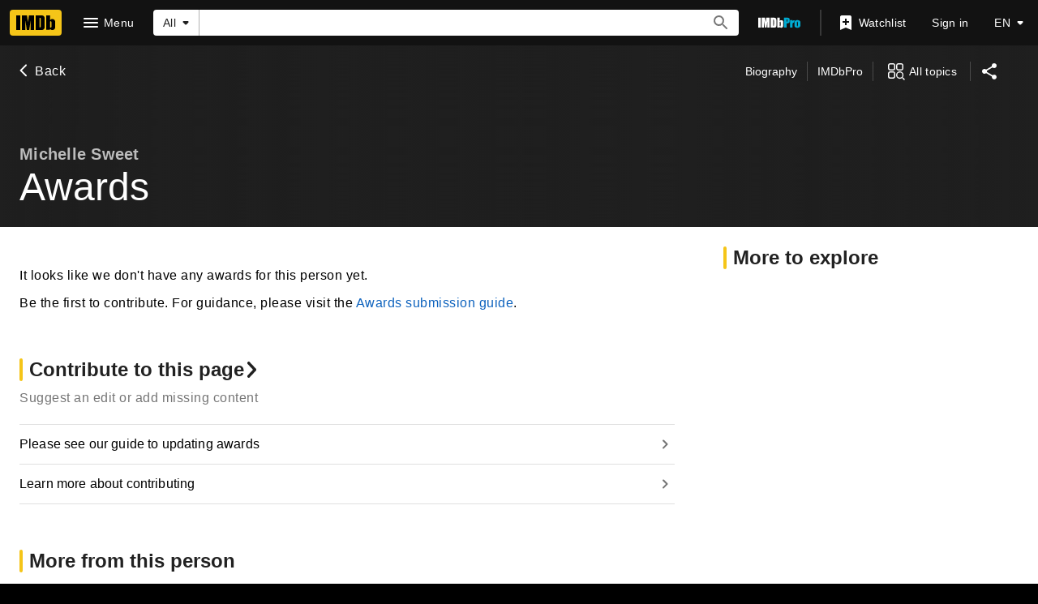

--- FILE ---
content_type: application/javascript
request_url: https://dqpnq362acqdi.cloudfront.net/_next/static/chunks/pages/name/%5Bnmconst%5D/awards-6c6fa91971a730e7.js
body_size: 4549
content:
(self.webpackChunk_N_E=self.webpackChunk_N_E||[]).push([[3799],{90132:function(t,e,a){(window.__NEXT_P=window.__NEXT_P||[]).push(["/name/[nmconst]/awards",function(){return a(21386)}])},74548:function(t,e,a){"use strict";a.d(e,{Z:function(){return l}});var i=a(52322);a(2784);var n=a(46138),r=a(19596),o=a(88169),s=a(86704);let d={winsSummary:{id:"feature_awards_onlyWins",defaultMessage:"{numOfWins} wins"},nominationsSummary:{id:"feature_awards_onlyNominations",defaultMessage:"{numOfNoms} nominations"}};var l=t=>{let e=(0,n.Z)(),{winsCount:a,nominationsCount:r}=t,o=[a>0?e.formatMessage(d.winsSummary,{numOfWins:a}):null,r>0?e.formatMessage(d.nominationsSummary,{numOfNoms:r}):null].filter(Boolean).join(" & ");return o?(0,i.jsx)(m,{"data-testid":"awards-signpost",children:!!o&&(0,i.jsx)(u,{text:o})}):null};let m=r.default.div.withConfig({componentId:"sc-28dba126-0"})([""," padding-top:",";","{margin-bottom:",";}"],(0,s.setPropertyToSpacingVar)("padding-left","ipt-pageMargin"),s.spacing.s,s.mediaQueries.breakpoints.below.l,s.spacing.s),u=(0,r.default)(o.Signpost).withConfig({componentId:"sc-28dba126-1"})(["margin-right:",";"],s.spacing.m)},8063:function(t,e,a){"use strict";var i=a(10081),n=a(56296);let r=(0,i.ZP)`
    fragment NameMetadata on Name {
        id
        nameText {
            text
        }
        searchIndexing {
            disableIndexing
        }
        disambiguator {
            text
        }
        knownForV2(limit: 3) {
            credits {
                creditedRoles(first: 1) {
                    edges {
                        node {
                            category {
                                text
                            }
                        }
                    }
                }
                title {
                    titleText {
                        text
                    }
                }
            }
        }
        images(first: 1) {
            total
            edges {
                node {
                    id
                }
            }
        }
        primaryImage {
            id
            url
            height
            width
            caption {
                plainText
            }
        }
        meta {
            canonicalId
            publicationStatus
        }
        bio {
            text {
                plainText
                plaidHtml(
                    queryParams: "ref_=nm_ov_bio_lk"
                    showOriginalTitleText: $originalTitleText
                )
            }
        }
        primaryProfessions {
            category {
                text
                id
            }
        }
        professions {
            profession {
                text
                id
            }
        }
        birthDate {
            displayableProperty {
                value {
                    plainText
                }
            }
            date
            dateComponents {
                day
                month
                year
                isBCE
            }
        }
        deathDate {
            displayableProperty {
                value {
                    plainText
                }
            }
            date
            dateComponents {
                day
                month
                year
            }
        }
        deathStatus
        meterRanking {
            currentRank
            rankChange {
                changeDirection
                difference
            }
        }
        ...NameSubNav
    }
    ${n.k}
`;e.Z=r},56296:function(t,e,a){"use strict";a.d(e,{k:function(){return n}});var i=a(10081);let n=(0,i.ZP)`
    fragment NameSubNav on Name {
        subNavBio: bio {
            id
        }
        subNavTrivia: trivia(first: 0) {
            total
        }
        subNavAwardNominations: awardNominations(first: 0) {
            total
        }
        subNavFaqs: alexaTopQuestions(first: 0) {
            total
        }
    }
`},12727:function(t,e,a){"use strict";a.d(e,{t:function(){return d},c:function(){return s}});var i=a(52322),n=a(10081);a(2784);var r=a(27648),o=t=>{let{data:e}=t;if(!e)return null;let a={id:e.id,canHaveEpisodes:!1};return(0,i.jsx)(r.Z,{...a})};let s=(0,n.ZP)`
    fragment NameContribution on Name {
        id
    }
`,d={component:function(t){return(0,i.jsx)(o,{...t})},fragment:{name:"NameContribution",gql:s}}},53483:function(t,e,a){"use strict";a.d(e,{l:function(){return d},b:function(){return s}});var i=a(52322),n=a(10081);a(2784);var r=a(27648),o=t=>{let{data:e}=t;if(!e)return null;let a={id:e.id,titleType:e?.titleType?.id,canHaveEpisodes:e?.titleType?.canHaveEpisodes};return(0,i.jsx)(r.Z,{...a})};let s=(0,n.ZP)`
    fragment TitleContribution on Title {
        id
        titleType {
            id
            canHaveEpisodes
        }
    }
`,d={component:function(t){return(0,i.jsx)(o,{...t})},fragment:{name:"TitleContribution",gql:s}}},54993:function(t,e,a){"use strict";a.d(e,{C:function(){return W}});var i=a(52322);a(2784);var n=a(46138),r=a(74548),o=a(77033),s=a(25436),d=a(86958),l=a(11438),m=a(48422),u=a(31218),f=a(88169),g=a(54274),c=a(56029),p=a(49996),T=a(87801);let w={id:"common_awards_title",defaultMessage:"Awards"},x={id:"awards_subpage_meta_description",defaultMessage:"Awards, nominations, and wins"},y={id:"awards_subpage_meta_keywords",defaultMessage:"Awards, Nominations, Oscars, MTV Movie Awards, Emmys, Won, Winner, Nominated, Nominee"},N={id:"common_awards_winner",defaultMessage:"Winner"},S={id:"common_awards_nominee",defaultMessage:"Nominee"},E={id:"common_subpages_contributeAction",defaultMessage:"Be the first to contribute."},P={id:"common_awards_guide_name",defaultMessage:"Awards submission guide"},$={id:"common_awards_guide_with_link",defaultMessage:"For guidance, please visit the {awardsGuide}."};T.l.TITLE_AWARDS,T.l.NAME_AWARDS;let I=()=>{let t=(0,n.Z)(),{pageType:e}=(0,p.y)(),{makeRefMarker:a}=(0,l.Lz)(),r=`https://contribute.imdb.com/updates/guide/awards/?ref_=${a(l.Cd.EMPTY_MESSAGE)}`,o=t.formatMessage(E),s=t.formatMessage(P),d=t.formatMessage($,{awardsGuide:(0,i.jsx)(f.TextLink,{href:r,text:s,inline:!0})});return(0,i.jsx)(f.PageSection,{children:(0,i.jsx)(g.a,{mainMessageText:(0,c.j)(t,e,t.formatMessage(w),void 0),secondaryComponent:(0,i.jsxs)(i.Fragment,{children:[o," ",d]})})})};var _=a(55183),h=a(91359),C=a(66724),b=a(63370),v=a(6935),A=a(89302);a(47461);let M=(t,e)=>{let a=[(0,A.$Z)(e),(0,A.tl)(e),(0,A.K4)(s.PageType.NAME,e),(0,A.rn)(e)],i=[(0,A.ZR)(e),(0,A.yy)(e),(0,A.Fz)(e),(0,A.mv)(e)];return t?a:i},D=(t,e,a,i)=>{let n;let r=(0,C.y9v)(i),o=(0,C.H72)(i);for(let i=0;i<t.length;i++){let s=t[i];if(e){if(n=s?.name?.primaryImage)return{imageModel:(0,v.K0)(n,n.caption?.plainText),imageType:"name",posterHref:r({nconst:s?.name?.id??"",refSuffix:{t:l.Cd.POSTER,n:a}})}}else if(n=s?.title?.primaryImage)return{imageModel:(0,v.K0)(n,n.caption?.plainText),imageType:s?.title?.titleType?.id,posterHref:o({tconst:s?.title?.id??"",refSuffix:{t:l.Cd.POSTER,n:a}})}}return n=e?t[0]?.name?.primaryImage:t[0]?.title?.primaryImage,{imageModel:(0,v.K0)(n,n?.caption?.plainText),imageType:e?"name":t[0]?.title?.titleType?.id,posterHref:e?r({nconst:t[0]?.name?.id??"",refSuffix:{t:l.Cd.POSTER,n:a}}):o({tconst:t[0]?.title?.id??"",refSuffix:{t:l.Cd.POSTER,n:a}})}},Z=(t,e)=>{let a=(0,C.y9v)(e);return[`<a class="award-name-link" href=${a({nconst:t.id,refSuffix:l.Cd.EMPTY})}>${t.text}</a>`,t.subText].filter(t=>t).join(" ")},O=(t,e)=>{let a=(0,C.H72)(e);return[`<a class="award-title-link" href=${a({tconst:t.id,refSuffix:l.Cd.EMPTY})}>${t.text}</a>`,t.subText].filter(t=>t).join(" ")},R=(t,e,a)=>{let{awardNotes:i,awardedNames:n,awardedTitles:r}=t,o=e&&n.length>0?n.map(t=>Z(t,a)).join(" \xb7 "):"",s=!e&&r.length>0?r.map(t=>O(t,a)).join(" \xb7 "):"";return o||s||i?{sharedNamesAwardsString:o,sharedTitlesAwardsString:s,awardNotes:i}:null},W=t=>{let e=(0,n.Z)(),a=(0,d.B)().context,{pageType:f,pageConst:g=""}=a,{value:c}=(0,l.Lz)(),{contentData:p}=t,{data:T}=p,E=f===s.PageType.NAME,P=M(E,g),$=T?.[f].nominationsExcludeWins?.total??0,A=T?.[f].wins?.total??0,Z=e.formatMessage(w),O=(0,u.X)({canonicalPath:E?m.$.NAME_AWARDS:m.$.TITLE_AWARDS,metaDescription:x,metaKeywords:y}),W={};return(t.contentData.categories??[]).forEach((i,n)=>{i.id&&(W[i.id]={query:t.paginationQuery,transform:t=>(function(t,e,a,i,n){let r=t.pageType===s.PageType.NAME,o=e.formatMessage(N),d=e.formatMessage(S),m=(0,C.H72)(t),u=(0,C.y9v)(t),f=(0,C.Xnf)(t),g=r?void 0:(0,b.L)(t,n.originalTitleText?.text,n.titleText?.text),c=r?n.nameText?.text:g,p=e.formatMessage(h.F.GO_TO,{target:c}),T=(0,v.K0)(n?.primaryImage,p),w=r?"name":n.titleType?.id;return{listItemType:_.EA.AwardListItem,items:i?.edges.map(e=>{let i,s,g,c,{node:p}=e,x=r?p.awardedEntities?.secondaryAwardTitles:p.awardedEntities.awardTitles,y=(x??[]).map(e=>({text:b.L(t,e?.title?.originalTitleText,e?.title?.titleText),href:m({tconst:e?.title?.id??"",refSuffix:{t:l.Cd.AWARDS,n:a+1}})})),N=r?p.awardedEntities?.awardNames:p.awardedEntities.secondaryAwardNames,S=(N??[]).map(t=>({text:t?.name?.nameText?.text,subText:`${t?.note?.plainText&&t?.name?.nameText?.text?" ":""}${t?.note?.plainText??""}`,href:u({nconst:t?.name?.id??"",refSuffix:{t:l.Cd.AWARDS,n:a+1}})}));if(r){if(x?.length){let e=D(x,!1,a+1,t);i=e.imageModel,s=e.imageType,g=e.posterHref,c=y}else i=T,s=w,g=u({nconst:n?.id??"",refSuffix:{t:l.Cd.POSTER,n:a+1}}),c=[]}else if(N?.length){let e=D(N,!0,a+1,t);i=e.imageModel,s=e.imageType,g=e.posterHref,c=S}else i=T,s=w,g=m({tconst:n?.id??"",refSuffix:{t:l.Cd.POSTER,n:a+1}}),c=[];return{awardMetaData:R({awardNotes:p.award.notes?.plaidHtml??"",awardText:p.award.text??"",awardedNames:(N??[]).map(t=>({id:t?.name?.id,text:t?.name?.nameText?.text??"",subText:t?.note?.plainText??""})).filter(t=>!r||n?.id!==t.id),awardedTitles:(x??[]).map((t,e)=>({id:t?.title?.id,text:y[e]?.text??""})).filter(t=>!!r||n?.id!==t.id)},r,t),id:p.id,listContent:[{className:"awardCategoryName",text:p.award.category?.text??""}],posterProps:{imageProps:{imageModel:i,imageType:s},href:g},rowTitle:`${p.award.eventEdition.year} ${p.isWinner?o:d}`,rowSubTitle:p.award.text??"",rowLink:f({evconst:p.award.event.id,year:String(p.award.eventEdition.year),instance:String(p.award.eventEdition.instanceWithinYear),refSuffix:{t:l.Cd.EMPTY,n:a+1}}),subListContent:c}}),total:i?.total,endCursor:i?.pageInfo.endCursor}})(a,e,n,t?.[f]?.awardNominations,p.entityMetadata),pathToPageInfo:`${f}.awardNominations.pageInfo`,queryParams:c??"",getCategoryFilters:()=>({events:[i.id]})})}),(0,i.jsx)(o.Z,{pageTitle:Z,backButtonProps:{routeArgs:E?{nconst:g}:{tconst:g},routeConfig:E?m.$.NAME_MAIN:m.$.TITLE_MAIN},contentData:p,paginationByCategory:W,pageMetadata:O,preElement:(0,i.jsx)(r.Z,{nominationsCount:$,winsCount:A}),moreFromLinks:P,emptyMessageOverride:(0,i.jsx)(I,{})})}},47461:function(t,e,a){"use strict";a.d(e,{G3:function(){return u},pb:function(){return f}});var i=a(10081),n=a(8063),r=a(16420),o=a(12727),s=a(53483);let d=(0,i.ZP)`
    fragment EventsByCategory on AwardNominationConnection {
        total
        pageInfo {
            hasNextPage
            endCursor
        }
        edges {
            node {
                award {
                    event {
                        id
                    }
                }
            }
        }
    }
`,l=(0,i.ZP)`
    fragment AwardNominationItem on AwardNomination {
        awardedEntities {
            __typename
            ... on AwardedNames {
                awardNames {
                    name {
                        id
                        nameText {
                            text
                        }
                    }
                }
                secondaryAwardTitles {
                    title {
                        id
                        titleText {
                            text
                        }
                        originalTitleText {
                            text
                        }
                        primaryImage {
                            url
                            height
                            width
                            caption {
                                plainText
                            }
                        }
                        titleType {
                            id
                        }
                    }
                }
            }
            ... on AwardedTitles {
                awardTitles {
                    title {
                        id
                        titleText {
                            text
                        }
                        originalTitleText {
                            text
                        }
                    }
                }
                secondaryAwardNames {
                    note {
                        plainText
                    }
                    name {
                        id
                        nameText {
                            text
                        }
                        primaryImage {
                            url
                            height
                            width
                            caption {
                                plainText
                            }
                        }
                    }
                }
            }
        }
        id
        isWinner
        award {
            event {
                id
                text
            }
            text
            eventEdition {
                instanceWithinYear
                year
            }
            category {
                text
            }
            notes {
                plaidHtml(
                    queryParams: $queryParams
                    showOriginalTitleText: $originalTitleText
                )
            }
            winningRank
        }
    }
`,m=(0,i.ZP)`
    fragment AwardNominationPagination on AwardNominationConnection {
        total
        pageInfo {
            endCursor
            hasNextPage
        }
        edges {
            node {
                ...AwardNominationItem
            }
        }
    }
    ${l}
`;(0,i.ZP)`
    query NameAwardsInitial($const: ID!, $originalTitleText: Boolean) {
        name(id: $const) {
            ...NameMetadata
            ...NameContribution
            awardNominations(
                first: 250
                sort: { by: PRESTIGIOUS, order: DESC }
            ) {
                ...EventsByCategory
            }
            wins: awardNominations(first: 0, filter: { wins: WINS_ONLY }) {
                total
            }
            nominationsExcludeWins: awardNominations(
                first: 0
                filter: { wins: EXCLUDE_WINS }
            ) {
                total
            }
        }
    }
    ${d}
    ${n.Z}
    ${o.c}
`,(0,i.ZP)`
    query NameAwardsPaginatedInitial($const: ID!, $after: ID!) {
        name(id: $const) {
            primaryImage {
                url
                height
                width
                caption {
                    plainText
                }
            }
            awardNominations(
                first: 250
                after: $after
                sort: { by: PRESTIGIOUS, order: DESC }
            ) {
                ...EventsByCategory
            }
        }
    }
    ${d}
`,(0,i.ZP)`
    query TitleAwardsInitial($const: ID!) {
        title(id: $const) {
            ...TitlePageMetaData
            ...TitleSubNav
            ...TitleContribution
            awardNominations(
                first: 250
                sort: { by: PRESTIGIOUS, order: DESC }
            ) {
                ...EventsByCategory
            }
            wins: awardNominations(first: 0, filter: { wins: WINS_ONLY }) {
                total
            }
            nominationsExcludeWins: awardNominations(
                first: 0
                filter: { wins: EXCLUDE_WINS }
            ) {
                total
            }
        }
    }
    ${r.Y}
    ${r.R}
    ${s.b}
    ${d}
`,(0,i.ZP)`
    query TitleAwardsPaginatedInitial($const: ID!, $after: ID!) {
        title(id: $const) {
            titleType {
                id
            }
            primaryImage {
                url
                height
                width
                caption {
                    plainText
                }
            }
            awardNominations(
                first: 250
                after: $after
                sort: { by: PRESTIGIOUS, order: DESC }
            ) {
                ...EventsByCategory
            }
        }
    }
    ${d}
`;let u=(0,i.ZP)`
    query NameAwardsSubPagePagination(
        $const: ID!
        $first: Int!
        $after: ID
        $filter: AwardNominationsFilter!
        $originalTitleText: Boolean!
        $queryParams: String
    ) {
        name(id: $const) {
            awardNominations(
                first: $first
                after: $after
                filter: $filter
                sort: { by: PRESTIGIOUS, order: DESC }
            ) {
                ...AwardNominationPagination
            }
        }
    }
    ${m}
`,f=(0,i.ZP)`
    query TitleAwardsSubPagePagination(
        $const: ID!
        $first: Int!
        $after: ID
        $filter: AwardNominationsFilter!
        $originalTitleText: Boolean!
        $queryParams: String
    ) {
        title(id: $const) {
            awardNominations(
                first: $first
                after: $after
                filter: $filter
                sort: { by: PRESTIGIOUS, order: DESC }
            ) {
                ...AwardNominationPagination
            }
        }
    }
    ${m}
`},31218:function(t,e,a){"use strict";a.d(e,{X:function(){return n}});var i=a(46138);let n=t=>{let{canonicalPath:e,metaTitle:a,metaTitleValues:n,metaDescription:r,metaDescriptionValues:o,metaKeywords:s,sharedItem:d,templateData:l}=t,{formatMessage:m}=(0,i.Z)(),u={canonicalPath:e,templateData:l,...a&&{subPageTitleString:m(a,n)},...r&&{descriptionString:m(r,o)},...s&&{keywords:m(s)}};return d&&(u.descriptionString=d.plainText??u.descriptionString,u.canonicalQuery=new URLSearchParams({item:d.id})),u}},21386:function(t,e,a){"use strict";a.r(e),a.d(e,{__N_SSP:function(){return d}});var i=a(52322);a(2784);var n=a(25436),r=a(54993),o=a(47461),s=a(78537),d=!0;e.default=t=>(0,i.jsx)(s.Z,{baseColor:"base",orientContent:"full",hideAdWrap:!0,cti:n.CTIS.NAME_SUBPAGES_CTI,children:(0,i.jsx)(r.C,{contentData:t.contentData,paginationQuery:o.G3})})}},function(t){t.O(0,[9774,2182,9836,2675,9291,6589,5056,8588,1532,8537,380,5429,9378,389,7574,7717,7874,4755,1425,2078,7831,5347,2494,5678,7033,2888,179],function(){return t(t.s=90132)}),_N_E=t.O()}]);